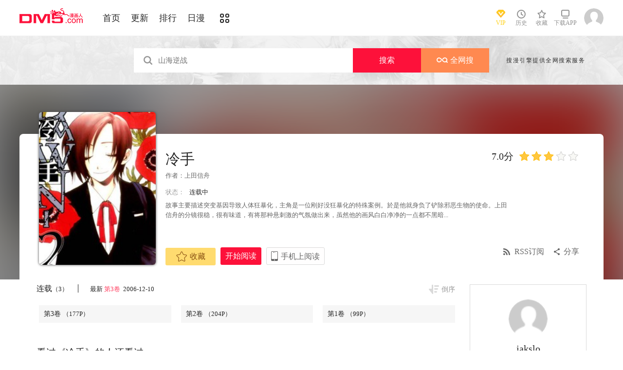

--- FILE ---
content_type: text/html; charset=utf-8
request_url: https://en.dm5.com/manhua-lengshou/
body_size: 11932
content:
<!DOCTYPE html PUBLIC "-//W3C//DTD XHTML 1.0 Transitional//EN" "http://www.w3.org/TR/xhtml1/DTD/xhtml1-transitional.dtd">
<html xmlns="http://www.w3.org/1999/xhtml">
<head>
       <meta http-equiv="Content-Type" content="text/html; charset=utf-8" />
	<title>冷手漫画_3连载中_在线漫画_动漫屋</title>
	<meta content="动漫屋提供冷手漫画3在线阅读和第一时间更新，同时也提供冷手3 情报、图透等信息，动漫屋是一个综合的冷手在线漫画阅读网站。冷手漫画简介：故事主要描述突变基因导致人体狂暴化，主角是一位刚好... " name="Description" />
    <meta content="冷手漫画,冷手3,冷手在线漫画" name="keywords" />
	<meta content="动漫屋:好漫画,为看漫画的人而生、dm5.com" name="Author" />
    <!--[if lt IE 9]>
            <script src="https://css122us.cdndm5.com/v202508200911/dm5/js/html5shiv.min.js"></script>
    <script src="https://css122us.cdndm5.com/v202508200911/dm5/js/respond.min.js"></script>
    <![endif]-->
    <link rel="stylesheet" href="https://css122us.cdndm5.com/v202508200911/dm5/css/style.css">
    <link rel="stylesheet" href="https://css122us.cdndm5.com/v202508200911/dm5/css/userinfo-vendor.css">
    <link rel="stylesheet" href="https://css122us.cdndm5.com/v202508200911/dm5/css/dm5_style.css" />
    <link rel="stylesheet" href="https://css122us.cdndm5.com/v202508200911/dm5/css/account.css" />
    <link rel="shortcut icon" href="https://css122us.cdndm5.com/v202508200911/dm5/images/dm5.ico" />
    <script src="https://css122us.cdndm5.com/v202508200911/dm5/js/vendor.js" type="87b1c1a75ae1be17be51f351-text/javascript"></script>
    <script src="https://css122us.cdndm5.com/v202508200911/dm5/js/search.js" type="87b1c1a75ae1be17be51f351-text/javascript"></script>
    <script src="https://css122us.cdndm5.com/v202508200911/dm5/js/login.js" type="87b1c1a75ae1be17be51f351-text/javascript"></script>
    <script src="https://css122us.cdndm5.com/v202508200911/dm5/js/scripts.js" type="87b1c1a75ae1be17be51f351-text/javascript"></script>
    <script src="https://css122us.cdndm5.com/v202508200911/dm5/js/jquery.cookie.js" type="87b1c1a75ae1be17be51f351-text/javascript"></script>
    <script src="https://css122us.cdndm5.com/v202508200911/dm5/js/comics-dm5v3.js" type="87b1c1a75ae1be17be51f351-text/javascript"></script>
    <script src="https://css122us.cdndm5.com/v202508200911/dm5/js/comm.js" type="87b1c1a75ae1be17be51f351-text/javascript"></script>
    <script type="87b1c1a75ae1be17be51f351-text/javascript">
        var isVip = false;        var isSupportPhoneRegister = false;    </script>
</head>
<body class="white">
    <!-- 页面头部 -->
    <header  class="header container-fluid ">
        <div class="container">
            <!-- 左侧logo -->
            <a href="/">
                <img class="header-logo" src="https://css122us.cdndm5.com/v202508200911/dm5/images/header-logo.png" />
            </a>
            <!-- 左侧菜单标题 -->
            <ul class="header-title">
                <li><a href="/" >首页</a></li>
                <li><a href="/manhua-new/" >更新</a></li>
                <li><a href="/manhua-rank/" >排行</a></li>
                <li><a href="/manhua-jp/"  >日漫</a></li>
                <li><a href="/manhua-list/" ><i class="icon icon-cat" style="font-size:19px;vertical-align: sub;"></i></a></li>
            </ul>
            <!-- 搜索栏 -->
            <div class="header-search">
                <!--<input id="txtKeywords" type="text" placeholder="山海逆战" data-default="山海逆战" >
                <div class="header-search-list" style="display: none">
                </div>
                <a id="btnSearch" href="javascript:newsearch();">搜索</a>-->
            </div>
            <!-- 右侧菜单选项 -->
            <ul class="header-bar" >
                <li class="vip">
                    <a href="/vipindex/" >
                        <div class="header-vip"></div>
                        <p>VIP</p>
                    </a>
                </li>
                <li class="hover">
                    <a href="/comichistory/" data-isload="0" onmouseover="if (!window.__cfRLUnblockHandlers) return false; getreadhistorys(this)" target="_blank" data-cf-modified-87b1c1a75ae1be17be51f351-="">
                        <i class="icon icon-clock"></i>
                        <p>历史</p>
                    </a>
                    <div class="hover-list">
                        <div class="block">
                            <p class="title">我看过的<a href="javascript:removereads(0);">清除记录</a></p>
                            <p class="login-title">登录后可同步云端阅读历史<a href="/login/" class="red">点击登录</a></p>
                            <ul>
                            </ul>
                            <a href="/comichistory/" class="bottom">全部历史(0)</a>
                        </div>
                        <div class="block">
                            <img src="https://css122us.cdndm5.com/v202508200911/dm5/images/readhistory-empty.png" />
                        </div>
                    </div>
                </li>
                <li class="hover">
                    <a href="/bookmarker/" data-isload="0" target="_blank">
                        <i class="icon icon-fav"></i>
                        <p>收藏</p>
                        <span class="red-sign"></span>
                    </a>
                </li>
                <li class="download">
                    <a href="/download/">
                        <i class="icon icon-down"></i>
                        <p>下载APP</p>
                    </a>
                </li>
            </ul>
            <!-- 登录头像 -->
            <div class="header_login hover">
                <a href="javascript:void(0);" class="js_header_login_btn">
                <img data-isload="0" class="header-avatar" src="https://css122us.cdndm5.com/dm5/images/mrtx.gif" ></a>
            </div>
        </div>
    </header>
    <div style="position: fixed;height: 100%;width: 100%;left: 0;top: 0;background-color: rgba(0,0,0,0.5);z-index:9999999999;display: none;" id="lb-win">
        <div class="lb-win-con" style="position:absolute;width: 100%;height: 100%;top: 0;left: 0;">
            <script src="/cdn-cgi/scripts/7d0fa10a/cloudflare-static/rocket-loader.min.js" data-cf-settings="87b1c1a75ae1be17be51f351-|49"></script><img src="https://css122us.cdndm5.com/v202508200911/dm5/images/dm5_gift.png" style="position: absolute;width: 100%;bottom: 0;left: 0;" onerror="$('#lb-win').hide();$('body').css('overflow', 'auto');" />
            <a href="javascript:void(0);" onclick="if (!window.__cfRLUnblockHandlers) return false; $('#lb-win').hide();$('body').css('overflow', 'auto');" data-cf-modified-87b1c1a75ae1be17be51f351-=""><img src="https://css122us.cdndm5.com/v202508200911/dm5/images/top-lb-cross-pc.png" style="position: absolute;width: 3%;bottom: 0;right: 8.4%;margin-bottom: 36.2%;" /></a>
        </div>
    </div>
    <script type="87b1c1a75ae1be17be51f351-text/javascript">
        function resizeLbWin(w, h){            if(window.innerHeight/window.innerWidth<h/w){                $('.lb-win-con').css('width', w*window.innerHeight/h + 'px');                $('.lb-win-con').css('left', (window.innerWidth-w*window.innerHeight/h)/2 + 'px');            }            else{                $('.lb-win-con').css('width', '100%');                $('.lb-win-con').css('left', '0px');            }        }        resizeLbWin(1440, 600);        $(window).resize(function(){            resizeLbWin(1440, 600);        });    </script>
    <div class="new-search-banner">
        <div class="container">
            <div class="new-search-input-form">
                <input id="txtKeywords" type="search" placeholder="山海逆战" data-default="山海逆战" value="" autocomplete="off" />
                <a id="btnSearch" class="new-search-input-form-btn-1" href="/search?title=山海逆战&language=1" target="_search" title="搜索">搜索</a>
                <a id="btnSoman" class="new-search-input-form-btn-2" href="https://www.hisoman.com/search.html?keyword=山海逆战" target="soman"><img src="https://css122us.cdndm5.com/v202508200911/dm5/images/soman.png" class="new-search-btn-logo" title="全网搜" />全网搜</a>
                <div class="new-search-list" style="display:none;">
                </div>
            </div>
            <p class="new-search-font">搜漫引擎提供全网搜索服务</p>
        </div>
    </div>
<link rel="stylesheet" href="https://css122us.cdndm5.com/v202508200911/dm5/css/share.css">
<link rel="stylesheet" href="https://css122us.cdndm5.com/v202508200911/dm5/css/jquery-ui-1.7.3.custom.css">
<script src="https://css122us.cdndm5.com/v202508200911/dm5/js/newyb.js" type="87b1c1a75ae1be17be51f351-text/javascript"></script>
<script src="https://css122us.cdndm5.com/v202508200911/dm5/js/post.js" type="87b1c1a75ae1be17be51f351-text/javascript"></script>
<script src="https://css122us.cdndm5.com/v202508200911/dm5/js/mh-detail.js" type="87b1c1a75ae1be17be51f351-text/javascript"></script>
<script src="https://css122us.cdndm5.com/v202508200911/dm5/js/showcomic.js" type="87b1c1a75ae1be17be51f351-text/javascript"></script>
<script type="87b1c1a75ae1be17be51f351-text/javascript">
        var DM5_COMIC_TEMPLATE=1;        var DM5_COMIC_SORT=2;        var DM5_COMIC_MID=2190;        var DM5_COMIC_MNAME="冷手";        var DM5_COMIC_URL="/manhua-lengshou/";        var DM5_USERID=0;        var COMIC_MID=2190;        var DM5_PAGETYPE = 4;        var DM5_PAGEINDEX = 1;        var DM5_PAGEPCOUNT = 1;        var DM5_POSTCOUNT=3;        var DM5_LOADINGIMAGE='https://css122us.cdndm5.com/v202508200911/dm5/images/loading.gif';</script>
<style type="text/css">
    .index-right-float.bottom{bottom: 150px;margin-left: -670px;}</style>
<div class="">
    <section class="banner_detail">
        <div class="banner_border_bg">
            <img class="banner_detail_bg" src="https://mhfm8us.cdndm5.com/3/2190/2190_b.jpg" style="width: 100%;height:auto;filter: progid:DXImageTransform.Microsoft.Blur(PixelRadius=60, MakeShadow=false);">
        </div>
        <div class="banner_detail_form">
            <div class="cover">
                <img src="https://mhfm8us.cdndm5.com/3/2190/2190_b.jpg">
            </div>
            <div class="info">
                <p class="title">
                    冷手                        <span class="right">
                            <span class="score">7.0分</span>
                            <span class="star active"></span>
                            <span class="star active"></span>
                            <span class="star active"></span>
                            <span class="star"></span>
                            <span class="star"></span>
                        </span>
                </p>
                <p class="subtitle">作者：<a href="/search?title=<%htmlurlencode(上田信舟)%>&language=1&f=2">上田信舟</a> </p>
                <p class="tip">
                    <span class="block">状态：<span>连载中</span></span>
                </p>
                <p class="content" style="position: relative;overflow : hidden;text-overflow: ellipsis;display: -webkit-box;-webkit-box-orient: vertical;">故事主要描述突变基因导致人体狂暴化，主角是一位刚好没狂暴化的特殊案例。於是他就身负了铲除邪恶生物的使命。上田信舟的分镜很稳，很有味道，有将那种悬刺激的气氛做出来，虽然他的画风白白净净的一点都不黑暗...</p>
                <div class="bottom" style="position: absolute;width: 850px;bottom: 30px;">
                    <a href="javascript:void(0);" onclick="if (!window.__cfRLUnblockHandlers) return false; SetBookmarker(0,DM5_COMIC_MID,0,DM5_USERID)" class="btn-1 btn_collection" id="btn_collection2190" mid="2190" data-cf-modified-87b1c1a75ae1be17be51f351-=""><i class="icon icon-fav2"></i>收藏</a>
                    <a href="/m25335/" title="第1卷" class="btn-2">开始阅读</a>                    <a href="#" class="btn-3">
                        手机上阅读                        <span class="code" style="height: auto;padding-bottom: 10px;">
                            <img src="https://css122us.cdndm5.com/v202508200911/dm5/images/down-qrcode-2.png">
                            <p>扫码在手机上阅读</p>
                        </span>
                    </a>
                    <a id="share" href="javascript:void(0);" class="btn-4" onclick="if (!window.__cfRLUnblockHandlers) return false; $('#shareForm').toggle();" data-cf-modified-87b1c1a75ae1be17be51f351-="">分享</a>
                    <a href="/rss-lengshou/" class="btn-5">RSS订阅</a>
                    <span id="shareForm" class="shareDetail">
                        <a href="http://service.weibo.com/share/share.php?url=http%3a%2f%2fwww.dm5.com%2fmanhua-lengshou%2f&title=%e5%86%b7%e6%89%8b|%e6%95%85%e4%ba%8b%e4%b8%bb%e8%a6%81%e6%8f%8f%e8%bf%b0%e7%aa%81%e5%8f%98%e5%9f%ba%e5%9b%a0%e5%af%bc%e8%87%b4%e4%ba%ba%e4%bd%93%e7%8b%82%e6%9a%b4%e5%8c%96%ef%bc%8c%e4%b8%bb%e8%a7%92...&pic=https://mhfm8us.cdndm5.com/3/2190/2190_b.jpg" target="_blank"><img src="http://css122us.cdndm5.com/v202508200911/dm5/images/new/detail_share_1.png" alt="微博"></a>
                        <a href="javascript:void(0);" onclick="if (!window.__cfRLUnblockHandlers) return false; $('.weixin_div').show();$('.mask').show();" data-cf-modified-87b1c1a75ae1be17be51f351-=""><img src="http://css122us.cdndm5.com/v202508200911/dm5/images/new/detail_share_2.png" alt="微信"></a>
                        <a href="http://connect.qq.com/widget/shareqq/index.html?url=http%3a%2f%2fwww.dm5.com%2fmanhua-lengshou%2f&title=%e5%86%b7%e6%89%8b&summary=%e6%95%85%e4%ba%8b%e4%b8%bb%e8%a6%81%e6%8f%8f%e8%bf%b0%e7%aa%81%e5%8f%98%e5%9f%ba%e5%9b%a0%e5%af%bc%e8%87%b4%e4%ba%ba%e4%bd%93%e7%8b%82%e6%9a%b4%e5%8c%96%ef%bc%8c%e4%b8%bb%e8%a7%92...&pics=https://mhfm8us.cdndm5.com/3/2190/2190_b.jpg" target="_blank"><img src="http://css122us.cdndm5.com/v202508200911/dm5/images/new/detail_share_3.png" alt="QQ"></a>
                        <a href="http://www.douban.com/recommend/?url=http%3a%2f%2fwww.dm5.com%2fmanhua-lengshou%2f&title=%e5%86%b7%e6%89%8b" target="_blank"><img src="http://css122us.cdndm5.com/v202508200911/dm5/images/new/detail_share_4.png" alt="豆瓣"></a>
                        <span></span>
                        <em></em>
                    </span>
                </div>
            </div>
            <div style="clear: both;"></div>
        </div>
    </section>
</div>
<div class="view-comment" style="position:relative;">
    <div class="container">
        <div class="view-comment-sub">
                        <div class="avatar-bar">
                            <img class="avatar" src="https://css122us.cdndm5.com/dm5/images/mrtx.gif" alt="">
                            <p class="title">jakslo</p>
                            <p class="subtitle"></p>
                            <p class="tip" style="padding-bottom:50px;padding-top:10px;">发布数：<span class="red">56</span></p>
                        </div>
                    <div class="sub-manga">
                        <div class="top">热门漫画<span class="select"><a href="javascript:void(0);" onmouseover="if (!window.__cfRLUnblockHandlers) return false; $('.sub-manga .top a').removeClass('active');$(this).addClass('active');$('#sub-manga-2').hide();$('#sub-manga-1').show();" class="active" data-cf-modified-87b1c1a75ae1be17be51f351-="">周</a><a href="javascript:void(0);" onmouseover="if (!window.__cfRLUnblockHandlers) return false; $('.sub-manga .top a').removeClass('active');$(this).addClass('active');$('#sub-manga-1').hide();$('#sub-manga-2').show();" data-cf-modified-87b1c1a75ae1be17be51f351-="">月</a></span></div>
                        <ul class="list" id="sub-manga-1">
                            <li>
                                <div class="cover">
                                    <a href="/manhua-zaidixiachengchadianbeixinrendehuobanshadiao-quekaoenhui-moxianzhuaidan-huodele-lv-9999-dehuobanmen-/" title="在地下城差點被信任的伙伴殺掉，卻靠恩惠「無限轉蛋」獲得了Lv9999的伙伴們，於是向前隊友和世界復仇&對他們說「死好」!"><img src="https://mhfm8us.cdndm5.com/75/74167/20211218103817_130x174_18.jpg"></a>
                                </div>
                                <div class="info">
                                    <p class="title"><a href="/manhua-zaidixiachengchadianbeixinrendehuobanshadiao-quekaoenhui-moxianzhuaidan-huodele-lv-9999-dehuobanmen-/" title="在地下城差點被信任的伙伴殺掉，卻靠恩惠「無限轉蛋」獲得了Lv9999的伙伴們，於是向前隊友和世界復仇&對他們說「死好」!">在地下城差點被信任的伙伴殺掉，卻靠恩惠「無限轉蛋」獲得了Lv9999的伙伴們，於是向前隊友和世界復仇&對他們說「死好」!</a></p>
                                    <p class="subtitle-new">
                                        在地下城差點被信任的伙伴...                                    </p>
                                    <p class="tip">
                                        <span>评分:</span><span class="mh-star-line star-4"></span>
                                    </p>
                                </div>
                            </li>
                            <li>
                                <div class="cover">
                                    <a href="/manhua-haizeiwang-onepiece/" title="海贼王"><img src="https://mhfm7us.cdndm5.com/1/432/20190719155618_130x174_12.jpeg"></a>
                                </div>
                                <div class="info">
                                    <p class="title"><a href="/manhua-haizeiwang-onepiece/" title="海贼王">海贼王</a></p>
                                    <p class="subtitle-new">
                                        相传22年前，在一个童话般...                                    </p>
                                    <p class="tip">
                                        <span>评分:</span><span class="mh-star-line star-5"></span>
                                    </p>
                                </div>
                            </li>
                            <li>
                                <div class="cover">
                                    <a href="/manhua-xianzaiduowenjunshinayimian/" title="现在多闻君是哪一面"><img src="https://mhfm7us.cdndm5.com/71/70948/20210807110907_130x174_14.jpg"></a>
                                </div>
                                <div class="info">
                                    <p class="title"><a href="/manhua-xianzaiduowenjunshinayimian/" title="现在多闻君是哪一面">现在多闻君是哪一面</a></p>
                                    <p class="subtitle-new">
                                        关于我为了存钱供奉本命而...                                    </p>
                                    <p class="tip">
                                        <span>评分:</span><span class="mh-star-line star-4"></span>
                                    </p>
                                </div>
                            </li>
                            <li>
                                <div class="cover">
                                    <a href="/manhua-zhoushuhuizhan/" title="咒术回战"><img src="https://mhfm5us.cdndm5.com/42/41957/20190701151032_130x174_11.jpg"></a>
                                </div>
                                <div class="info">
                                    <p class="title"><a href="/manhua-zhoushuhuizhan/" title="咒术回战">咒术回战</a></p>
                                    <p class="subtitle-new">
                                        漫画《咒术回战》是由新锐...                                    </p>
                                    <p class="tip">
                                        <span>评分:</span><span class="mh-star-line star-4"></span>
                                    </p>
                                </div>
                            </li>
                            <li>
                                <div class="cover">
                                    <a href="/manhua-anxianlingzhudeyukuailingdifangwei-yishengchanximoshujiangwumingxiaocundazaochengzuiqiangyaosaidushi/" title="安闲领主的愉快领地防卫～以生产系魔术将无名小村打造成最强要塞都市～"><img src="https://mhfm1us.cdndm5.com/83/82555/20221116001129_130x174_12.jpg"></a>
                                </div>
                                <div class="info">
                                    <p class="title"><a href="/manhua-anxianlingzhudeyukuailingdifangwei-yishengchanximoshujiangwumingxiaocundazaochengzuiqiangyaosaidushi/" title="安闲领主的愉快领地防卫～以生产系魔术将无名小村打造成最强要塞都市～">安闲领主的愉快领地防卫～以生产系魔术将无名小村打造成最强要塞都市～</a></p>
                                    <p class="subtitle-new">
                                        一个普通上班族转生成贵族...                                    </p>
                                    <p class="tip">
                                        <span>评分:</span><span class="mh-star-line star-4"></span>
                                    </p>
                                </div>
                            </li>
                            <li>
                                <div class="cover">
                                    <a href="/manhua-yiquanchaoren/" title="一拳超人"><img src="https://mhfm8us.cdndm5.com/11/10684/20180919203310_130x174_15.jpg"></a>
                                </div>
                                <div class="info">
                                    <p class="title"><a href="/manhua-yiquanchaoren/" title="一拳超人">一拳超人</a></p>
                                    <p class="subtitle-new">
                                        主人公埼玉原本是一名整日...                                    </p>
                                    <p class="tip">
                                        <span>评分:</span><span class="mh-star-line star-5"></span>
                                    </p>
                                </div>
                            </li>
                            <li>
                                <div class="cover">
                                    <a href="/manhua-diyumoshi-xihuansutongyouxidewanjiazaifeishedingyishijiewushuang/" title="地狱模式～喜欢速通游戏的玩家在废设定异世界无双"><img src="https://mhfm4us.cdndm5.com/64/63613/20240304230159_130x174_14.jpg"></a>
                                </div>
                                <div class="info">
                                    <p class="title"><a href="/manhua-diyumoshi-xihuansutongyouxidewanjiazaifeishedingyishijiewushuang/" title="地狱模式～喜欢速通游戏的玩家在废设定异世界无双">地狱模式～喜欢速通游戏的玩家在废设定异世界无双</a></p>
                                    <p class="subtitle-new">
                                        日本小说网站「成为小说家...                                    </p>
                                    <p class="tip">
                                        <span>评分:</span><span class="mh-star-line star-4"></span>
                                    </p>
                                </div>
                            </li>
                            <li>
                                <div class="cover">
                                    <a href="/manhua-xianggelila-fulongtiya-shizuolierenxiangshenzuofaqitiaozhan/" title="香格里拉·弗陇提亚~屎作猎人向神作发起挑战~"><img src="https://mhfm6us.cdndm5.com/62/61512/20220414102028_130x174_15.jpg"></a>
                                </div>
                                <div class="info">
                                    <p class="title"><a href="/manhua-xianggelila-fulongtiya-shizuolierenxiangshenzuofaqitiaozhan/" title="香格里拉·弗陇提亚~屎作猎人向神作发起挑战~">香格里拉·弗陇提亚~屎作猎人向神作发起挑战~</a></p>
                                    <p class="subtitle-new">
                                        BUG使人获得锻炼，延迟使人...                                    </p>
                                    <p class="tip">
                                        <span>评分:</span><span class="mh-star-line star-4"></span>
                                    </p>
                                </div>
                            </li>
                            <li>
                                <div class="cover">
                                    <a href="/manhua-huaxunlinran/" title="花薰凛然"><img src="https://mhfm3us.cdndm5.com/74/73225/20211106141801_130x174_9.jpg"></a>
                                </div>
                                <div class="info">
                                    <p class="title"><a href="/manhua-huaxunlinran/" title="花薰凛然">花薰凛然</a></p>
                                    <p class="subtitle-new">
                                        在某个地方，有两个相邻的...                                    </p>
                                    <p class="tip">
                                        <span>评分:</span><span class="mh-star-line star-4"></span>
                                    </p>
                                </div>
                            </li>
                            <li>
                                <div class="cover">
                                    <a href="/manhua-dianjuren/" title="电锯人"><img src="https://mhfm9us.cdndm5.com/47/46568/20190708225456_130x174_11.jpg"></a>
                                </div>
                                <div class="info">
                                    <p class="title"><a href="/manhua-dianjuren/" title="电锯人">电锯人</a></p>
                                    <p class="subtitle-new">
                                        电锯人漫画 ，炎拳作者登陆...                                    </p>
                                    <p class="tip">
                                        <span>评分:</span><span class="mh-star-line star-4"></span>
                                    </p>
                                </div>
                            </li>
                        </ul>
                        <ul class="list" id="sub-manga-2" style="display:none;">
                            <li>
                                <div class="cover">
                                    <a href="/manhua-zaidixiachengchadianbeixinrendehuobanshadiao-quekaoenhui-moxianzhuaidan-huodele-lv-9999-dehuobanmen-/" title="在地下城差點被信任的伙伴殺掉，卻靠恩惠「無限轉蛋」獲得了Lv9999的伙伴們，於是向前隊友和世界復仇&對他們說「死好」!"><img src="https://mhfm8us.cdndm5.com/75/74167/20211218103817_130x174_18.jpg"></a>
                                </div>
                                <div class="info">
                                    <p class="title"><a href="/manhua-zaidixiachengchadianbeixinrendehuobanshadiao-quekaoenhui-moxianzhuaidan-huodele-lv-9999-dehuobanmen-/" title="在地下城差點被信任的伙伴殺掉，卻靠恩惠「無限轉蛋」獲得了Lv9999的伙伴們，於是向前隊友和世界復仇&對他們說「死好」!">在地下城差點被信任的伙伴殺掉，卻靠恩惠「無限轉蛋」獲得了Lv9999的伙伴們，於是向前隊友和世界復仇&對他們說「死好」!</a></p>
                                    <p class="subtitle-new">
                                        在地下城差點被信任的伙伴...                                    </p>
                                    <p class="tip">
                                        <span>评分:</span><span class="mh-star-line star-4"></span>
                                    </p>
                                </div>
                            </li>
                            <li>
                                <div class="cover">
                                    <a href="/manhua-xianzaiduowenjunshinayimian/" title="现在多闻君是哪一面"><img src="https://mhfm7us.cdndm5.com/71/70948/20210807110907_130x174_14.jpg"></a>
                                </div>
                                <div class="info">
                                    <p class="title"><a href="/manhua-xianzaiduowenjunshinayimian/" title="现在多闻君是哪一面">现在多闻君是哪一面</a></p>
                                    <p class="subtitle-new">
                                        关于我为了存钱供奉本命而...                                    </p>
                                    <p class="tip">
                                        <span>评分:</span><span class="mh-star-line star-4"></span>
                                    </p>
                                </div>
                            </li>
                            <li>
                                <div class="cover">
                                    <a href="/manhua-haizeiwang-onepiece/" title="海贼王"><img src="https://mhfm7us.cdndm5.com/1/432/20190719155618_130x174_12.jpeg"></a>
                                </div>
                                <div class="info">
                                    <p class="title"><a href="/manhua-haizeiwang-onepiece/" title="海贼王">海贼王</a></p>
                                    <p class="subtitle-new">
                                        相传22年前，在一个童话般...                                    </p>
                                    <p class="tip">
                                        <span>评分:</span><span class="mh-star-line star-5"></span>
                                    </p>
                                </div>
                            </li>
                            <li>
                                <div class="cover">
                                    <a href="/manhua-moqizhizhudedizi/" title="魔器之主的弟子"><img src="https://mhfm1us.cdndm5.com/93/92839/20251106115533_130x174_10.jpg"></a>
                                </div>
                                <div class="info">
                                    <p class="title"><a href="/manhua-moqizhizhudedizi/" title="魔器之主的弟子">魔器之主的弟子</a></p>
                                    <p class="subtitle-new">
                                        幼时被魔术师所救的佣兵少...                                    </p>
                                    <p class="tip">
                                        <span>评分:</span><span class="mh-star-line star-3"></span>
                                    </p>
                                </div>
                            </li>
                            <li>
                                <div class="cover">
                                    <a href="/manhua-yiquanchaoren/" title="一拳超人"><img src="https://mhfm8us.cdndm5.com/11/10684/20180919203310_130x174_15.jpg"></a>
                                </div>
                                <div class="info">
                                    <p class="title"><a href="/manhua-yiquanchaoren/" title="一拳超人">一拳超人</a></p>
                                    <p class="subtitle-new">
                                        主人公埼玉原本是一名整日...                                    </p>
                                    <p class="tip">
                                        <span>评分:</span><span class="mh-star-line star-5"></span>
                                    </p>
                                </div>
                            </li>
                            <li>
                                <div class="cover">
                                    <a href="/manhua-wangzhetianxia/" title="王者天下"><img src="https://mhfm4us.cdndm5.com/7/6746/20190222150526_130x174_15.jpg"></a>
                                </div>
                                <div class="info">
                                    <p class="title"><a href="/manhua-wangzhetianxia/" title="王者天下">王者天下</a></p>
                                    <p class="subtitle-new">
                                        王者天下漫画 ，王者天下漫...                                    </p>
                                    <p class="tip">
                                        <span>评分:</span><span class="mh-star-line star-5"></span>
                                    </p>
                                </div>
                            </li>
                            <li>
                                <div class="cover">
                                    <a href="/manhua-diyumoshi-xihuansutongyouxidewanjiazaifeishedingyishijiewushuang/" title="地狱模式～喜欢速通游戏的玩家在废设定异世界无双"><img src="https://mhfm4us.cdndm5.com/64/63613/20240304230159_130x174_14.jpg"></a>
                                </div>
                                <div class="info">
                                    <p class="title"><a href="/manhua-diyumoshi-xihuansutongyouxidewanjiazaifeishedingyishijiewushuang/" title="地狱模式～喜欢速通游戏的玩家在废设定异世界无双">地狱模式～喜欢速通游戏的玩家在废设定异世界无双</a></p>
                                    <p class="subtitle-new">
                                        日本小说网站「成为小说家...                                    </p>
                                    <p class="tip">
                                        <span>评分:</span><span class="mh-star-line star-4"></span>
                                    </p>
                                </div>
                            </li>
                            <li>
                                <div class="cover">
                                    <a href="/manhua-huaxunlinran/" title="花薰凛然"><img src="https://mhfm3us.cdndm5.com/74/73225/20211106141801_130x174_9.jpg"></a>
                                </div>
                                <div class="info">
                                    <p class="title"><a href="/manhua-huaxunlinran/" title="花薰凛然">花薰凛然</a></p>
                                    <p class="subtitle-new">
                                        在某个地方，有两个相邻的...                                    </p>
                                    <p class="tip">
                                        <span>评分:</span><span class="mh-star-line star-4"></span>
                                    </p>
                                </div>
                            </li>
                            <li>
                                <div class="cover">
                                    <a href="/manhua-zhoushuhuizhan/" title="咒术回战"><img src="https://mhfm5us.cdndm5.com/42/41957/20190701151032_130x174_11.jpg"></a>
                                </div>
                                <div class="info">
                                    <p class="title"><a href="/manhua-zhoushuhuizhan/" title="咒术回战">咒术回战</a></p>
                                    <p class="subtitle-new">
                                        漫画《咒术回战》是由新锐...                                    </p>
                                    <p class="tip">
                                        <span>评分:</span><span class="mh-star-line star-4"></span>
                                    </p>
                                </div>
                            </li>
                            <li>
                                <div class="cover">
                                    <a href="/manhua-dianjuren/" title="电锯人"><img src="https://mhfm9us.cdndm5.com/47/46568/20190708225456_130x174_11.jpg"></a>
                                </div>
                                <div class="info">
                                    <p class="title"><a href="/manhua-dianjuren/" title="电锯人">电锯人</a></p>
                                    <p class="subtitle-new">
                                        电锯人漫画 ，炎拳作者登陆...                                    </p>
                                    <p class="tip">
                                        <span>评分:</span><span class="mh-star-line star-4"></span>
                                    </p>
                                </div>
                            </li>
                        </ul>
                    </div>
                    <div class="sub-manga">
                        <div class="top">最近更新</div>
                        <ul class="list">
                            <li>
                                <div class="cover">
                                    <a href="/manhua-baituo-qinggongsifenming/" title="拜托，请公私分明！"><img src="https://mhfm5us.cdndm5.com/87/86000/20240821192452_180x240_15.jpg"></a>
                                </div>
                                <div class="info">
                                    <p class="title"><a href="/manhua-baituo-qinggongsifenming/" title="拜托，请公私分明！">拜托，请公私分明！</a></p>
                                    <p class="subtitle-new">
                                        在遇到心中完美參考模特的...                                    </p>
                                    <p class="tip">
                                        <span>评分:</span><span class="mh-star-line star-3"></span>
                                    </p>
                                </div>
                            </li>
                            <li>
                                <div class="cover">
                                    <a href="/manhua-senlinlidedan/" title="森林里的丹"><img src="https://mhfm1us.cdndm5.com/63/62101/20200814092724_180x240_18.jpg"></a>
                                </div>
                                <div class="info">
                                    <p class="title"><a href="/manhua-senlinlidedan/" title="森林里的丹">森林里的丹</a></p>
                                    <p class="subtitle-new">
                                        從某個瞬間開始停止成長的...                                    </p>
                                    <p class="tip">
                                        <span>评分:</span><span class="mh-star-line star-3"></span>
                                    </p>
                                </div>
                            </li>
                            <li>
                                <div class="cover">
                                    <a href="/manhua-zaizhencaoguandiandaodeshijieli-liuchuanzhewolaizhebujudechuanyan/" title="在贞操观颠倒的世界里，流传着我来者不拒的传言"><img src="https://mhfm3us.cdndm5.com/94/93184/20251121232129_180x240_16.jpg"></a>
                                </div>
                                <div class="info">
                                    <p class="title"><a href="/manhua-zaizhencaoguandiandaodeshijieli-liuchuanzhewolaizhebujudechuanyan/" title="在贞操观颠倒的世界里，流传着我来者不拒的传言">在贞操观颠倒的世界里，流传着我来者不拒的传言</a></p>
                                    <p class="subtitle-new">
                                        本人佐藤空，一觉醒来居然...                                    </p>
                                    <p class="tip">
                                        <span>评分:</span><span class="mh-star-line star-2"></span>
                                    </p>
                                </div>
                            </li>
                            <li>
                                <div class="cover">
                                    <a href="/manhua-siwangcaijue-sharenjingchaduanzuilu/" title="死亡裁决~杀人警察断罪录"><img src="https://mhfm2us.cdndm5.com/93/92890/20251108151931_180x240_19.jpg"></a>
                                </div>
                                <div class="info">
                                    <p class="title"><a href="/manhua-siwangcaijue-sharenjingchaduanzuilu/" title="死亡裁决~杀人警察断罪录">死亡裁决~杀人警察断罪录</a></p>
                                    <p class="subtitle-new">
                                        警视厅刑事部搜查一课长，...                                    </p>
                                    <p class="tip">
                                        <span>评分:</span><span class="mh-star-line star-2"></span>
                                    </p>
                                </div>
                            </li>
                            <li>
                                <div class="cover">
                                    <a href="/manhua-congmanhualejie-fgo/" title="从漫画了解FGO！"><img src="https://mhfm2us.cdndm5.com/20/19403/20181115224304_180x240_18.jpg"></a>
                                </div>
                                <div class="info">
                                    <p class="title"><a href="/manhua-congmanhualejie-fgo/" title="从漫画了解FGO！">从漫画了解FGO！</a></p>
                                    <p class="subtitle-new">
                                        从漫画了解FGO！漫画 ，《F...                                    </p>
                                    <p class="tip">
                                        <span>评分:</span><span class="mh-star-line star-4"></span>
                                    </p>
                                </div>
                            </li>
                            <li>
                                <div class="cover">
                                    <a href="/manhua-xianwudizun/" title="仙武帝尊"><img src="https://mhfm2us.cdndm5.com/72/71361/20210826120058_180x240_28.jpg"></a>
                                </div>
                                <div class="info">
                                    <p class="title"><a href="/manhua-xianwudizun/" title="仙武帝尊">仙武帝尊</a></p>
                                    <p class="subtitle-new">
                                        九千年前，仙武帝尊率领百...                                    </p>
                                    <p class="tip">
                                        <span>评分:</span><span class="mh-star-line star-4"></span>
                                    </p>
                                </div>
                            </li>
                            <li>
                                <div class="cover">
                                    <a href="/manhua-yaozhimowudejiepinliyou/" title="药之魔物的解聘理由"><img src="https://mhfm1us.cdndm5.com/80/79603/20220722135917_180x240_18.jpg"></a>
                                </div>
                                <div class="info">
                                    <p class="title"><a href="/manhua-yaozhimowudejiepinliyou/" title="药之魔物的解聘理由">药之魔物的解聘理由</a></p>
                                    <p class="subtitle-new">
                                        误入人类和非人类共同生活...                                    </p>
                                    <p class="tip">
                                        <span>评分:</span><span class="mh-star-line star-3"></span>
                                    </p>
                                </div>
                            </li>
                        </ul>
                    </div>
                       <a href="/uploadmianze/"><img src="https://css122us.cdndm5.com/v202508200911/dm5/images/upload-btn.png" style="margin-top:10px;" /></a>
        </div>
        <div class="left-bar">
                <div id="tempc">
                    <div class="detail-list-title">
                        <a href="javascript:void(0);" onclick="if (!window.__cfRLUnblockHandlers) return false; titleSelect(this, 'detail-list-select', 'detail-list-select-1');" class="block " data-cf-modified-87b1c1a75ae1be17be51f351-="">连载<span>（3）</span></a>
                        <span class="s">最新<span>&nbsp;<a href="/m25337/" title="冷手 第3卷" style="color:#ff3f60;" target="_blank">第3卷 </a>&nbsp;2006-12-10 </span></span>
                        <a href="javascript:void(0);" onclick="if (!window.__cfRLUnblockHandlers) return false; sortBtnClick(this);" class="order desc inverted" data-cf-modified-87b1c1a75ae1be17be51f351-="">倒序</a>
                    </div>
                                <div id="chapterlistload">
                                    <ul class="view-win-list detail-list-select" id="detail-list-select-1">
                                            <li>
                                                <a href="/m25337/" title="" target="_blank" >第3卷                     <span>（177P）</span>
                 </a>                                            </li>
                                            <li>
                                                <a href="/m25336/" title="" target="_blank" >第2卷                     <span>（204P）</span>
                 </a>                                            </li>
                                            <li>
                                                <a href="/m25335/" title="" target="_blank" >第1卷                     <span>（99P）</span>
                 </a>                                            </li>
                                    </ul>
                                    <a href="javascript:void(0);" onclick="if (!window.__cfRLUnblockHandlers) return false; charpterMore(this);" class="detail-more" data-cf-modified-87b1c1a75ae1be17be51f351-="">展开全部章节</a>
                                </div>
                </div>
                <script type="87b1c1a75ae1be17be51f351-text/javascript">setMoreBtn();</script>
                    <div class="index-title">
                        <h2>看过《冷手》的人还看过</h2>
                    </div>
                    <div class="index-manga">
                        <ul class="mh-list col7">
                            <li>
                                <div class="mh-item">
                                    <p class="mh-cover "                                       style="background-image: url(https://mhfm3us.cdndm5.com/22/21506/20160114085719_130x174_10.jpg)">
                                    </p>
                                    <div class="mh-item-detali">
                                        <h2 class="title"><a href="/manhua-daofengdeshoulengduice/" title="岛风的手冷对策">岛风的手冷对策</a></h2>
                                        <p class="zl">岛风的手冷对策漫画 ，岛风的手好冷，借你欧派暖和一下......</p>
                                        <p class="chapter"><span>完结</span><a href="/m232923/" title="岛风的手冷对策 第1话" target="_blank">第1话 </a></p>
                                    </div>
                                    <div class="mh-tip-wrap">
                                        <div class="mh-item-tip">
                                            <a href="/manhua-daofengdeshoulengduice/" title="岛风的手冷对策">
                                                <p class="mh-cover tip"                                                   style="background-image: url(https://mhfm3us.cdndm5.com/22/21506/20160114085719_130x174_10.jpg)">
                                                </p>
                                            </a>
                                            <div class="mh-item-tip-detali">
                                                <h2 class="title">
                                                    <a href="/manhua-daofengdeshoulengduice/" title="岛风的手冷对策">岛风的手冷对策</a>
                                                    <span class="mh-star star-3"></span>
                                                </h2>
                                                <p class="author"><span>作者：</span><span><a href="/search?title=%e3%83%ab%e3%83%9f%e3%83%8e%e3%82%b7%e3%83%86%e3%82%a3&language=1&f=2" target="_blank">ルミノシティ</a></span></p>
                                                <p class="chapter"><span>完结</span><a href="/m232923/" title="岛风的手冷对策 第1话" target="_blank">第1话 </a></p>
                                                <div class="desc">
                                                    岛风的手冷对策漫画 ，岛风的手好冷，借你欧派暖和一下......                                                </div>
                                                <p><a class="btn" href="/m232923/" title="岛风的手冷对策 第1话" onclick="if (!window.__cfRLUnblockHandlers) return false; GetFirstChapterUrl(21506,this)" data-cf-modified-87b1c1a75ae1be17be51f351-="">开始阅读</a></p>
                                            </div>
                                        </div>
                                    </div>
                                </div>
                            </li>
                            <li>
                                <div class="mh-item">
                                    <p class="mh-cover "                                       style="background-image: url(https://mhfm8us.cdndm5.com/27/26655/20160714173350_130x174.jpg)">
                                    </p>
                                    <div class="mh-item-detali">
                                        <h2 class="title"><a href="/manhua-lengbuleng/" title="冷不冷">冷不冷</a></h2>
                                        <p class="zl">欢迎观看冷不冷漫画</p>
                                        <p class="chapter"><span>完结</span><a href="/t347190/" title="冷不冷 第10回" target="_blank">第10回 </a></p>
                                    </div>
                                    <div class="mh-tip-wrap">
                                        <div class="mh-item-tip">
                                            <a href="/manhua-lengbuleng/" title="冷不冷">
                                                <p class="mh-cover tip"                                                   style="background-image: url(https://mhfm8us.cdndm5.com/27/26655/20160714173350_130x174.jpg)">
                                                </p>
                                            </a>
                                            <div class="mh-item-tip-detali">
                                                <h2 class="title">
                                                    <a href="/manhua-lengbuleng/" title="冷不冷">冷不冷</a>
                                                    <span class="mh-star star-3"></span>
                                                </h2>
                                                <p class="author"><span>作者：</span><span><a href="/search?title=%e4%bd%9a%e5%90%8d&language=1&f=2" target="_blank">佚名</a></span></p>
                                                <p class="chapter"><span>完结</span><a href="/t347190/" title="冷不冷 第10回" target="_blank">第10回 </a></p>
                                                <div class="desc">
                                                    欢迎观看冷不冷漫画                                                </div>
                                                <p><a class="btn" href="/t347190/" title="冷不冷 第10回" onclick="if (!window.__cfRLUnblockHandlers) return false; GetFirstChapterUrl(26655,this)" data-cf-modified-87b1c1a75ae1be17be51f351-="">开始阅读</a></p>
                                            </div>
                                        </div>
                                    </div>
                                </div>
                            </li>
                            <li>
                                <div class="mh-item">
                                    <p class="mh-cover "                                       style="background-image: url(https://mhfm3us.cdndm5.com/52/51980/20190723000708_130x174_13.jpg)">
                                    </p>
                                    <div class="mh-item-detali">
                                        <h2 class="title"><a href="/manhua-shashouwude-s-xianshengbutaileng/" title="杀手屋的S先生不太冷">杀手屋的S先生不太冷</a></h2>
                                        <p class="zl">精通各项杀人技术的s先生，完成任务率极高，为组织王牌。这...</p>
                                        <p class="chapter"><span>完结</span><a href="/m1202249/" title="后记" target="_blank">后记 </a></p>
                                    </div>
                                    <div class="mh-tip-wrap">
                                        <div class="mh-item-tip">
                                            <a href="/manhua-shashouwude-s-xianshengbutaileng/" title="杀手屋的S先生不太冷">
                                                <p class="mh-cover tip"                                                   style="background-image: url(https://mhfm3us.cdndm5.com/52/51980/20190723000708_130x174_13.jpg)">
                                                </p>
                                            </a>
                                            <div class="mh-item-tip-detali">
                                                <h2 class="title">
                                                    <a href="/manhua-shashouwude-s-xianshengbutaileng/" title="杀手屋的S先生不太冷">杀手屋的S先生不太冷</a>
                                                    <span class="mh-star star-3"></span>
                                                </h2>
                                                <p class="author"><span>作者：</span><span><a href="/search?title=%e8%88%9f%e6%9c%ac%e7%bb%98%e9%87%8c%e6%ad%8c&language=1&f=2" target="_blank">舟本绘里歌</a></span></p>
                                                <p class="chapter"><span>完结</span><a href="/m1202249/" title="后记" target="_blank">后记 </a></p>
                                                <div class="desc">
                                                    精通各项杀人技术的s先生，完成任务率极高，为组织王牌。这...                                                </div>
                                                <p><a class="btn" href="/m1202249/" title="后记" onclick="if (!window.__cfRLUnblockHandlers) return false; GetFirstChapterUrl(51980,this)" data-cf-modified-87b1c1a75ae1be17be51f351-="">开始阅读</a></p>
                                            </div>
                                        </div>
                                    </div>
                                </div>
                            </li>
                            <li>
                                <div class="mh-item">
                                    <p class="mh-cover "                                       style="background-image: url(https://mhfm4us.cdndm5.com/27/26656/20160714173354_130x174.jpg)">
                                    </p>
                                    <div class="mh-item-detali">
                                        <h2 class="title"><a href="/manhua-lengmo/" title="冷漠">冷漠</a></h2>
                                        <p class="zl">欢迎观看冷漠漫画</p>
                                        <p class="chapter"><span>完结</span><a href="/t347230/" title="冷漠 第10回" target="_blank">第10回 </a></p>
                                    </div>
                                    <div class="mh-tip-wrap">
                                        <div class="mh-item-tip">
                                            <a href="/manhua-lengmo/" title="冷漠">
                                                <p class="mh-cover tip"                                                   style="background-image: url(https://mhfm4us.cdndm5.com/27/26656/20160714173354_130x174.jpg)">
                                                </p>
                                            </a>
                                            <div class="mh-item-tip-detali">
                                                <h2 class="title">
                                                    <a href="/manhua-lengmo/" title="冷漠">冷漠</a>
                                                    <span class="mh-star star-3"></span>
                                                </h2>
                                                <p class="author"><span>作者：</span><span><a href="/search?title=%e4%bd%9a%e5%90%8d&language=1&f=2" target="_blank">佚名</a></span></p>
                                                <p class="chapter"><span>完结</span><a href="/t347230/" title="冷漠 第10回" target="_blank">第10回 </a></p>
                                                <div class="desc">
                                                    欢迎观看冷漠漫画                                                </div>
                                                <p><a class="btn" href="/t347230/" title="冷漠 第10回" onclick="if (!window.__cfRLUnblockHandlers) return false; GetFirstChapterUrl(26656,this)" data-cf-modified-87b1c1a75ae1be17be51f351-="">开始阅读</a></p>
                                            </div>
                                        </div>
                                    </div>
                                </div>
                            </li>
                            <li>
                                <div class="mh-item">
                                    <p class="mh-cover "                                       style="background-image: url(https://mhfm7us.cdndm5.com/27/26652/20160714173337_130x174.jpg)">
                                    </p>
                                    <div class="mh-item-detali">
                                        <h2 class="title"><a href="/manhua-lengbu/" title="冷不">冷不</a></h2>
                                        <p class="zl">欢迎观看冷不漫画</p>
                                        <p class="chapter"><span>完结</span><a href="/t347146/" title="冷不 第1回" target="_blank">第1回 </a></p>
                                    </div>
                                    <div class="mh-tip-wrap">
                                        <div class="mh-item-tip">
                                            <a href="/manhua-lengbu/" title="冷不">
                                                <p class="mh-cover tip"                                                   style="background-image: url(https://mhfm7us.cdndm5.com/27/26652/20160714173337_130x174.jpg)">
                                                </p>
                                            </a>
                                            <div class="mh-item-tip-detali">
                                                <h2 class="title">
                                                    <a href="/manhua-lengbu/" title="冷不">冷不</a>
                                                    <span class="mh-star star-3"></span>
                                                </h2>
                                                <p class="author"><span>作者：</span><span><a href="/search?title=%e4%bd%9a%e5%90%8d&language=1&f=2" target="_blank">佚名</a></span></p>
                                                <p class="chapter"><span>完结</span><a href="/t347146/" title="冷不 第1回" target="_blank">第1回 </a></p>
                                                <div class="desc">
                                                    欢迎观看冷不漫画                                                </div>
                                                <p><a class="btn" href="/t347146/" title="冷不 第1回" onclick="if (!window.__cfRLUnblockHandlers) return false; GetFirstChapterUrl(26652,this)" data-cf-modified-87b1c1a75ae1be17be51f351-="">开始阅读</a></p>
                                            </div>
                                        </div>
                                    </div>
                                </div>
                            </li>
                        </ul>
                    </div>
        </div>
        <div class="view-comment-main" style="margin-top:5px;">
            <div class="top">
                <a href="javascript:void(0);" id="btnnewposts"><span class="active">全部评论</span></a>
                <span class="s commentcount">(共有3条评论)</span>
                <a href="javascript:void(0);" id="btnhotposts"><span>最热评论</span></a>
                <div class="page bottom-page">
                </div>
            </div>
            <ul class="list">
                <li class="solid">
                    <div class="cover"><img src="https://css122us.cdndm5.com/dm5/images/mrtx.gif"></div>
                    <div class="info">
                        <form action="" name="formpl" id="formpl" method="post" class="postForm">
                            <textarea class="comment-input js_max_text_length" placeholder="我来说两句..."></textarea>
                            <p class="comment-item">
                                <span class="right">
                                    <span>请您文明上网，理性发言，注意文明用语</span><span class="red"></span><span></span><a href="javascript:void(0);" onclick="if (!window.__cfRLUnblockHandlers) return false; $('#formpl').submit();" class="btn commentbtn" data-isenable="1" data-cf-modified-87b1c1a75ae1be17be51f351-="">发表评论</a>
                                </span>
                            </p>
                        </form>
                    </div>
                </li>
                <li>
                    <ul class="postlist"></ul>
                </li>
                <li>
                    <div class="cover"><img src="https://css122us.cdndm5.com/dm5/images/mrtx.gif"></div>
                    <div class="info">
                        <form action="" name="formpl2" id="formpl2" method="post" class="postForm">
                            <textarea class="comment-input js_max_text_length" placeholder="我来说两句..."></textarea>
                            <p class="comment-item">
                                <span class="right">
                                    <span>请您文明上网，理性发言，注意文明用语</span><span class="red"></span><span></span><a href="javascript:void(0);" onclick="if (!window.__cfRLUnblockHandlers) return false; $('#formpl2').submit();" class="btn commentbtn" data-isenable="1" data-cf-modified-87b1c1a75ae1be17be51f351-="">发表评论</a>
                                </span>
                            </p>
                        </form>
                    </div>
                </li>
            </ul>
            <div class="bottom-bar footer-bar" style="display:none;">
                <div class="bottom-page">
                </div>
            </div>
        </div>
    </div>
</div>
<!--微信分享-->
<div class="mask"></div>
<div class="weixin_div">
    <img class="weixin_bak" src="https://css122us.cdndm5.com/v202508200911/dm5/images/new/weixin.png">
    <img class="weixin_code" src="/qrc.ashx?codetext=http%3a%2f%2fwww.dm5.com%2fmanhua-lengshou%2f" width="155" height="151">
    <a href="javascript:void(0);" onclick="if (!window.__cfRLUnblockHandlers) return false; $('.weixin_div').hide();$('.mask').hide();" data-cf-modified-87b1c1a75ae1be17be51f351-=""><img class="weixin_cross" src="http://css122us.cdndm5.com/v202508200911/dm5/images/new/weixin_cross.png"></a>
</div>
<script type="87b1c1a75ae1be17be51f351-text/javascript">
    $(window).scroll(function(){        if($(window).scrollTop() + $(window).height() > $('.view-comment').offset().top + $('.view-comment-sub').height() + 20){            $('.view-comment-sub').css({'position': 'fixed','left': '50%','margin-left': '325px','bottom': '20px'});            if($(window).scrollTop() + $(window).height() > $(document).height() - $('footer').height() - 105){                $('.view-comment-sub').css('position','absolute');                $('.view-comment').css('min-height',$('.view-comment-sub').height() + 'px');            }        }else{            $('.view-comment-sub').css({'position': 'relative','left': '0','margin-left': '0','bottom': '0'});        }    });</script>
<div id="ui-dialog" class="ui-dialog ui-widget ui-widget-content ui-corner-all" tabindex="-1" role="dialog" aria-labelledby="ui-dialog-title-errorlog" style="display: none; position: absolute; overflow: hidden; z-index: 1002; outline: 0px; height: auto; width: 410px; top: 606px; left: 740.5px;"><div class="ui-dialog-titlebar ui-widget-header ui-corner-all ui-helper-clearfix" unselectable="on"><span class="ui-dialog-title" id="ui-dialog-title-errorlog" unselectable="on">报告错误</span><a href="#" class="ui-dialog-titlebar-close ui-corner-all" role="button" unselectable="on"><span class="ui-icon ui-icon-closethick" unselectable="on">close</span></a></div><div class="gl_k mato10 ui-dialog-content ui-widget-content" style="width: auto; height: auto; min-height: 85px;font-size:14px;padding:8px;" id="errorlog"><p id="posting" style="display: none; text-align: center; color: Red"></p><form id="errorform" name="errorform"><div class="gl_k_nr">    Email：<input type="text" class="srk1" id="txt_erroremail" name="txt_erroremail" style="width:324px;"><span class="zf00">*</span></div><div class="gl_k_nr">    错误信息描述：</div><div class="gl_k_nr">    <textarea name="txt_errorcontent" id="txt_errorcontent" class="srk2" style="width: 360px;        height: 150px; font-size: 14px; padding: 5px;"></textarea></div><div class="gl_k_nr mar10">    <span id="poststatus" style="color: Red"></span>    <input type="hidden" id="tid" name="tid">    <span class="flr">        <input type="button" value="确认提交" class="lanan" id="usererror_postbt" onclick="if (!window.__cfRLUnblockHandlers) return false; return posterrorajax();" data-cf-modified-87b1c1a75ae1be17be51f351-=""></span></div></form></div></div>
<ul class="index-right-float bottom">
    <!--<li><a href="javascript:void(0);" class="index-side-code"><img class="index-float-code" src="https://css122us.cdndm5.com/v202508200911/dm5/images/manhua_pc_code_1.png"></a></li>-->
    <li><a href="javascript:void(0);" class="index-side-code" onclick="if (!window.__cfRLUnblockHandlers) return false; $('.index-float-code').removeClass('show');" data-cf-modified-87b1c1a75ae1be17be51f351-=""><div class="index-float-code " style="width: 130px;height: auto;"><img src="https://css122us.cdndm5.com/v202508200911/dm5/images/manhua_pc_code_2.png" style="width: 100%;"><p style="font-size: 12px;margin-top: 5px;color: #989898;">扫码下载APP</p></div></a></li>
    <li><a href="http://i.manben.com" target="_blank">上传<br>漫画</a></li>
    <li><a href="javascript:slide();" class="index-right-float-top"></a></li>
</ul>
<section class="modal-wrap" style="display: none;background-color:rgba(0,0,0,.75)">
    <div class="modal">
        <div class="modal-body login-modal" style="width:460px;padding:20px 30px;">
            <span class="close"><i class="icon icon-close"></i></span>
            <h1>登录</h1>
            <div class="account-login-form">
                <div class="form-wrap">
                    <p class="tip color-main"></p>
                    <p><input name="txt_name" type="text" autocomplete="off" value="" placeholder="您的手机号／邮箱／用户名" onblur="if (!window.__cfRLUnblockHandlers) return false; $(this).css({outlineWidth: 5, outlineColor: '#93b5ec'});" data-cf-modified-87b1c1a75ae1be17be51f351-=""></p>
                    <p style="margin-bottom:15px;"><input name="txt_password" type="password" autocomplete="off" value="" placeholder="密码" onblur="if (!window.__cfRLUnblockHandlers) return false; $(this).css({outlineWidth: 5, outlineColor: '#93b5ec'});" data-cf-modified-87b1c1a75ae1be17be51f351-=""></p>
                    <p class="verify">
                        <div style="width:400px;padding:0;overflow:hidden;margin-bottom:10px;font-size:14px;display:block;">
                            <div style="color:#555;height:16px;line-height:16px;margin:0 1px 8px;position:relative">
                                <label style="font-size:14px;opacity:1;position:absolute;transform:translate(0px, 0px);transition:all 0.25s ease-out 0s;vertical-align:baseline">请点击下方图片，旋转至正确方向</label>
                                <a class="rotate-refresh" style="background-position: 0% -76px;cursor:pointer;position:absolute;right:0;top:0;color:#1a66b3;text-decoration:none">换一组</a>
                            </div>
                            <div class="rotate-background" style="cursor:pointer;float:left; background-position: 0px 0px;background-repeat:no-repeat;margin:0 1px 0;height:76px;width:76px;display:block;">
                                <input type="hidden" value="0" />
                            </div>
                            <div class="rotate-background" style="cursor:pointer;float:left; background-position: -76px 0px;background-repeat:no-repeat;margin:0 1px 0;height:76px;width:76px;display:block;">
                                <input type="hidden" value="0" />
                            </div>
                            <div class="rotate-background" style="cursor:pointer;float:left; background-position: -152px 0px;background-repeat:no-repeat;margin:0 1px 0;height:76px;width:76px;display:block;">
                                <input type="hidden" value="0" />
                            </div>
                            <div class="rotate-background" style="cursor:pointer;float:left; background-position: -228px 0px;background-repeat:no-repeat;margin:0 1px 0;height:76px;width:76px;display:block;">
                                <input type="hidden" value="0" />
                            </div>
                        </div>
                        <input type="hidden" name="txt_code"  />
                    </p>
                    <p style="font-size:12px;color:#2e2d2d;margin-top:15px;">登录即代表您同意<a href="/serviceprotocol/" target="_blank" style="color:#2c58ff;">用户协议</a>和<a href="/yhxz-ysxy/" target="_blank" style="color:#2c58ff;">隐私政策</a></p>
                    <p>
                        <button id="btnLogin" class="button">立即登录</button>
                    </p>
                    <p class="options">
                        <label><input name="remember" type="checkbox" value="1">自动登录</label>
                        <span class="find-pwd"><a href="/back/">忘记密码？</a></span>
                        <span class="tabs-link pull-right"><a class="" href="/register/" target="_blank">去注册</a></span>
                    </p>
                </div>
                <dl class="three" style="display:none">
                    <dt>其他账号登录</dt>
                    <dd><span><img src="https://css122us.cdndm5.com/v202508200911/dm5/images/account-icon-facebook.png" alt=""></span></dd>
                    <dd><span><img src="https://css122us.cdndm5.com/v202508200911/dm5/images/account-icon-vk.png" alt=""></span></dd>
                    <dd><span><img src="https://css122us.cdndm5.com/v202508200911/dm5/images/account-icon-ok.png" alt=""></span></dd>
                    <dd><span><img src="https://css122us.cdndm5.com/v202508200911/dm5/images/account-icon-instagram.png" alt=""></span></dd>
                    <dd><span><img src="https://css122us.cdndm5.com/v202508200911/dm5/images/account-icon-twitter.png" alt=""></span></dd>
                    <dd><span><img src="https://css122us.cdndm5.com/v202508200911/dm5/images/account-icon-rss.png" alt=""></span></dd>
                </dl>
            </div>
        </div>
    </div>
</section>
<footer class="footer container-fluid">
    <section class="container">
        <div class="footer-left">
            <p class="footer-logo">
                <a href="/">
                    <img src="https://css122us.cdndm5.com/v202508200911/dm5/images/logo-big.png" alt="">
                </a>
            </p>
            <p class="link">
                <span><a href="/about/" target="_blank">关于我们</a></span>
                <span><a href="/help/" target="_blank">建议与投诉</a></span>
                <span><a href="/mianze/" target="_blank">版权声明</a></span>
            </p>
            <p>
Copyright (C) 2005-2022 www.dm5.com 动漫屋  All rights reserved            </p>
            <p>
            </p>
        </div>
        <div class="footer-rigth">
            <ul class="qrcode-list">
                <li>
                    <img width="100" height="100" src="https://css122us.cdndm5.com/v202508200911/dm5/images/down-qrcode-2.png" alt="">
                    <span>手机APP</span>
                </li>
                <li>
                    <img width="100" height="100" src="https://css122us.cdndm5.com/v202508200911/dm5/images/weibo.png" alt="">
                    <span>新浪微博</span>
                </li>
            </ul>
        </div>
    </section>
</footer>
<div class="alertTop_1" style="display: none;"><p id="alertTop_1"></p></div>
<div style="display:none">
    <script type="87b1c1a75ae1be17be51f351-text/javascript">
        (function () {
            var ga = document.createElement('script'); ga.type = 'text/javascript'; ga.async = true;
            ga.src = "//hm.baidu.com/hm.js?fa0ea664baca46780244c3019bbfa951";
            var s = document.getElementsByTagName('script')[0]; s.parentNode.insertBefore(ga, s);
        })();
</script>
<script type="87b1c1a75ae1be17be51f351-text/javascript">
        (function () {
            var ga = document.createElement('script'); ga.type = 'text/javascript'; ga.async = true;
            ga.src =('https:' == document.location.protocol ? 'https://' : 'http://') + "w.cnzz.com/c.php?id=30089965";
            var s = document.getElementsByTagName('script')[0]; s.parentNode.insertBefore(ga, s);
        })();//1277928702
    </script><!-- Google tag (gtag.js) -->
<script async src="https://www.googletagmanager.com/gtag/js?id=G-MP98J9MJ9J" type="87b1c1a75ae1be17be51f351-text/javascript"></script>
<script type="87b1c1a75ae1be17be51f351-text/javascript">
  window.dataLayer = window.dataLayer || [];
  function gtag(){dataLayer.push(arguments);}
  gtag('js', new Date());

  gtag('config', 'G-MP98J9MJ9J');
</script><script type="87b1c1a75ae1be17be51f351-text/javascript">
        (function () {
            var ga = document.createElement('script'); ga.type = 'text/javascript'; ga.async = true;
            ga.src = ('https:' == document.location.protocol ? 'https://' : 'http://')+"w.cnzz.com/c.php?id=30090267";
            var s = document.getElementsByTagName('script')[0]; s.parentNode.insertBefore(ga, s);
        })();//1277928762
    </script><script type="87b1c1a75ae1be17be51f351-text/javascript">
var _hmt = _hmt || [];
(function() {
  var hm = document.createElement("script");
  hm.src = "//hm.baidu.com/hm.js?6580fa76366dd7bfcf663327c0bcfbe2";
  var s = document.getElementsByTagName("script")[0]; 
  s.parentNode.insertBefore(hm, s);
})();
</script><script type="87b1c1a75ae1be17be51f351-text/javascript">
var doubtfuluid=0;
        (function () {
            var ga = document.createElement('script'); ga.type = 'text/javascript'; ga.async = true;
            ga.src ='https://css122us.cdndm5.com/v202508200911/dm5/js/u-fp.min.js';
            var s = document.getElementsByTagName('script')[0]; s.parentNode.insertBefore(ga, s);
        })();
    </script></div>
<script src="/cdn-cgi/scripts/7d0fa10a/cloudflare-static/rocket-loader.min.js" data-cf-settings="87b1c1a75ae1be17be51f351-|49" defer></script></body>
</html>


--- FILE ---
content_type: text/html; charset=utf-8
request_url: https://en.dm5.com/manhua-lengshou/pagerdata.ashx?d=1768985339244&pageindex=1&pagesize=1&mid=2190&t=4
body_size: 794
content:
[{"Poster":"ni***gmail.com","PostContent":"這個真的好看","PostTime":"2022-07-30 09:50","Id":12474573,"HeadUrl":"https://css122us.cdndm5.com/v202508200911/dm5/images/user/toux3.jpg","Support":0,"IsPraise":false,"VipLevel":0,"VipType":0,"PraiseCount":0,"ToPostShowDataItems":null,"PostArea":"台湾"},{"Poster":"漫画人228306291","PostContent":"等了十幾年都還是沒有...","PostTime":"2018-07-31 01:13","Id":6818386,"HeadUrl":"https://css122us.cdndm5.com/v202508200911/dm5/images/user/toux3.jpg","Support":0,"IsPraise":false,"VipLevel":0,"VipType":0,"PraiseCount":5,"ToPostShowDataItems":null,"PostArea":"台湾"},{"Poster":"elvawang","PostContent":"不敢看了，有点吓人。","PostTime":"2018-03-30 00:00","Id":6291086,"HeadUrl":"https://manhua1028avatar40.cdndm5.com/userfile/3/avatars/2017/11/16/177795251/1/c993117a9d584e21ae3a3130df1e9ba4_tmb_64x64.png","Support":0,"IsPraise":false,"VipLevel":0,"VipType":0,"PraiseCount":0,"ToPostShowDataItems":null,"PostArea":"四川省成都市"}]